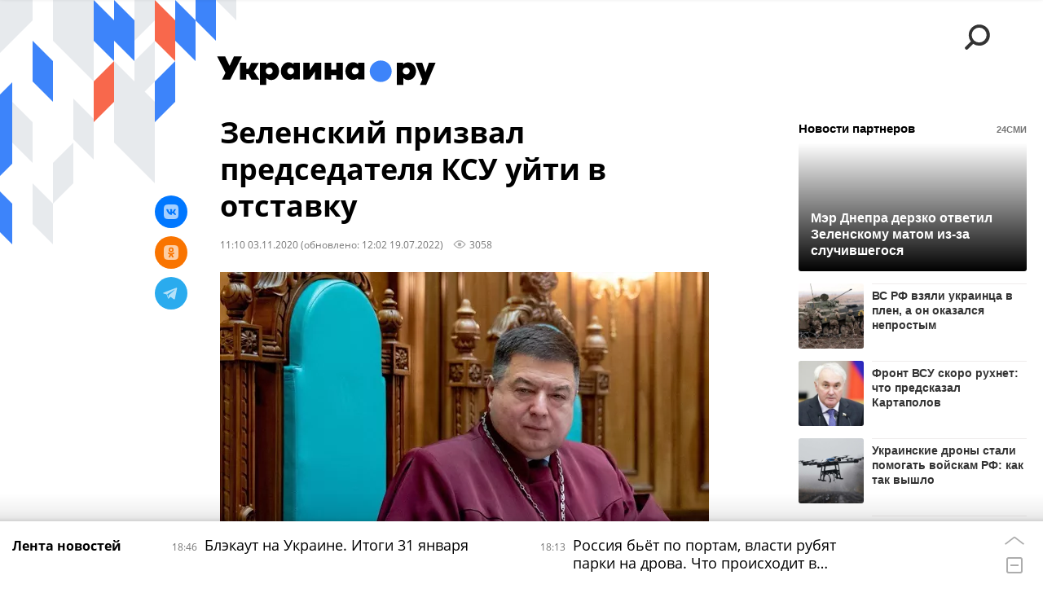

--- FILE ---
content_type: text/html; charset=utf-8
request_url: https://ukraina.ru/services/dynamics/20201103/1029486855.html?chat_room_id=1029486855
body_size: 5007
content:
<div data-id="1029486855" data-type="article" data-date="" data-chat-show="0" data-chat-is-expired="1" data-remove-fat="0" data-adv-project="0"><div class="recommend" data-algorithm="" data-article-id="1029486855"><div class="recommend__title">Мнения, события, идеи</div><div class="recommend__set" data-origin-count="15"><div class="recommend__item" data-position="1" data-article-id="1074998850"><div class="recommend__item-article" style="background: rgb(147,128,123)"><div class="recommend__item-image"><img media-type="ar4x3" data-crop-ratio="0.75" data-crop-width="360" data-crop-height="270" data-source-sid="rian_photo" alt="Флаги Польши и Украины в Варшаве" title="Флаги Польши и Украины в Варшаве" class=" lazyload" src="data:image/svg+xml,%3Csvg%20xmlns=%22http://www.w3.org/2000/svg%22%20width=%22360%22%20height=%22270%22%3E%3C/svg%3E%0A%20%20%20%20%20%20%20%20%20%20%20%20%20%20%20%20" data-src="https://cdnn1.ukraina.ru/img/07e9/0a/08/1069782755_92:0:1292:900_360x0_80_0_0_25495432f15734cb409550b1581e2340.jpg"><div class="recommend__item-image-fade" style="border-color: rgb(147,128,123);                                     background-image: -webkit-gradient(linear, left top, left bottom, from(rgba(147,128,123,0)), to(rgba(147,128,123,1)));                                     background-image: -webkit-linear-gradient(rgba(147,128,123,0), rgba(147,128,123,1));                                     background-image: -moz-linear-gradient(rgba(147,128,123,0), rgba(147,128,123,1));                                     background-image: linear-gradient(rgba(147,128,123,0), rgba(147,128,123,1));"></div></div><a class="recommend__item-title" href="/20260130/varshava-perekladyvaet-na-kiev-vinu-za-diversii-v-polshe-1074998850.html"><span>Варшава перекладывает на Киев вину за "диверсии" в Польше</span></a><div class="recommend__item-label"></div></div></div><div class="recommend__item" data-position="2" data-article-id="1074962798"><div class="recommend__item-article" style="background: rgb(96,78,75)"><div class="recommend__item-image"><img media-type="ar4x3" data-crop-ratio="0.75" data-crop-width="360" data-crop-height="270" data-source-sid="reuters_2026" alt="  " title="  " class=" lazyload" src="data:image/svg+xml,%3Csvg%20xmlns=%22http://www.w3.org/2000/svg%22%20width=%22360%22%20height=%22270%22%3E%3C/svg%3E%0A%20%20%20%20%20%20%20%20%20%20%20%20%20%20%20%20" data-src="https://cdnn1.ukraina.ru/img/07ea/01/1a/1074827918_194:0:2925:2048_360x0_80_0_0_85951c591277bca84014229bdf30ad81.jpg"><div class="recommend__item-image-fade" style="border-color: rgb(96,78,75);                                     background-image: -webkit-gradient(linear, left top, left bottom, from(rgba(96,78,75,0)), to(rgba(96,78,75,1)));                                     background-image: -webkit-linear-gradient(rgba(96,78,75,0), rgba(96,78,75,1));                                     background-image: -moz-linear-gradient(rgba(96,78,75,0), rgba(96,78,75,1));                                     background-image: linear-gradient(rgba(96,78,75,0), rgba(96,78,75,1));"></div></div><a class="recommend__item-title" href="/20260130/prinuzhdenie-k-miru-cherez-katastrofu-eksperty-i-politiki-o-situatsii-na-ukraine-i-vokrug-ne-1074962798.html"><span>Принуждение к миру через катастрофу. Эксперты и политики о ситуации на Украине и вокруг неё</span></a><div class="recommend__item-label"></div></div></div><div class="recommend__item" data-position="3" data-article-id="1074983503"><div class="recommend__item-article" style="background: rgb(125,111,101)"><div class="recommend__item-image"><img media-type="ar4x3" data-crop-ratio="0.75" data-crop-width="360" data-crop-height="270" data-source-sid="associated_press" alt=" " title=" " class=" lazyload" src="data:image/svg+xml,%3Csvg%20xmlns=%22http://www.w3.org/2000/svg%22%20width=%22360%22%20height=%22270%22%3E%3C/svg%3E%0A%20%20%20%20%20%20%20%20%20%20%20%20%20%20%20%20" data-src="https://cdnn1.ukraina.ru/img/07ea/01/1d/1074984137_0:0:2732:2048_360x0_80_0_0_4b5ebf81b9d46992880d07c77b2e534b.jpg"><div class="recommend__item-image-fade" style="border-color: rgb(125,111,101);                                     background-image: -webkit-gradient(linear, left top, left bottom, from(rgba(125,111,101,0)), to(rgba(125,111,101,1)));                                     background-image: -webkit-linear-gradient(rgba(125,111,101,0), rgba(125,111,101,1));                                     background-image: -moz-linear-gradient(rgba(125,111,101,0), rgba(125,111,101,1));                                     background-image: linear-gradient(rgba(125,111,101,0), rgba(125,111,101,1));"></div></div><a class="recommend__item-title" href="/20260130/amerikanskaya-paradigma-tramp-gotov-idti-na-ustupki-demokratam-lish-by-ne-poteryat-vernuyu-soratnitsu-1074983503.html"><span>Американская парадигма: Трамп готов идти на уступки демократам, лишь бы не потерять верную соратницу</span></a><div class="recommend__item-label"></div></div></div><div class="recommend__item" data-position="4" data-article-id="1074987689"><div class="recommend__item-article" style="background: rgb(224,215,210)"><div class="recommend__item-image"><img media-type="ar4x3" data-crop-ratio="0.75" data-crop-width="360" data-crop-height="270" data-source-sid="not_rian_photo" alt="Юрий Кнутов интервью" title="Юрий Кнутов интервью" class=" lazyload" src="data:image/svg+xml,%3Csvg%20xmlns=%22http://www.w3.org/2000/svg%22%20width=%22360%22%20height=%22270%22%3E%3C/svg%3E%0A%20%20%20%20%20%20%20%20%20%20%20%20%20%20%20%20" data-src="https://cdnn1.ukraina.ru/img/07e8/0a/1d/1058446385_397:0:3128:2048_360x0_80_0_0_adfedd477f3fd3c19ac91346f4752893.jpg"><div class="recommend__item-image-fade" style="border-color: rgb(224,215,210);                                     background-image: -webkit-gradient(linear, left top, left bottom, from(rgba(224,215,210,0)), to(rgba(224,215,210,1)));                                     background-image: -webkit-linear-gradient(rgba(224,215,210,0), rgba(224,215,210,1));                                     background-image: -moz-linear-gradient(rgba(224,215,210,0), rgba(224,215,210,1));                                     background-image: linear-gradient(rgba(224,215,210,0), rgba(224,215,210,1));"></div></div><a class="recommend__item-title m-dark" href="/20260130/yuriy-knutov-vsu-ispolzuyut-rossiyskuyu-taktiku-pod-kupyanskom-chtoby-postroit-oboronu-kharkova-1074987689.html"><span>Юрий Кнутов: ВСУ используют российскую тактику под Купянском, чтобы построить оборону Харькова</span></a><div class="recommend__item-label"></div></div></div><div class="recommend__item" data-position="5" data-article-id="1074988857"><div class="recommend__item-article" style="background: rgb(233,231,231)"><div class="recommend__item-image"><img media-type="ar4x3" data-crop-ratio="0.75" data-crop-width="360" data-crop-height="270" data-source-sid="not_rian_photo" alt="Юрий Дудкин" title="Юрий Дудкин" class=" lazyload" src="data:image/svg+xml,%3Csvg%20xmlns=%22http://www.w3.org/2000/svg%22%20width=%22360%22%20height=%22270%22%3E%3C/svg%3E%0A%20%20%20%20%20%20%20%20%20%20%20%20%20%20%20%20" data-src="https://cdnn1.ukraina.ru/img/07ea/01/1d/1074982624_133:0:768:476_360x0_80_0_0_29ee0ac838e959ac1ac7a46e3c0fb731.jpg"><div class="recommend__item-image-fade" style="border-color: rgb(233,231,231);                                     background-image: -webkit-gradient(linear, left top, left bottom, from(rgba(233,231,231,0)), to(rgba(233,231,231,1)));                                     background-image: -webkit-linear-gradient(rgba(233,231,231,0), rgba(233,231,231,1));                                     background-image: -moz-linear-gradient(rgba(233,231,231,0), rgba(233,231,231,1));                                     background-image: linear-gradient(rgba(233,231,231,0), rgba(233,231,231,1));"></div></div><a class="recommend__item-title m-dark" href="/20260129/1074988857.html"><span>Юрий Дудкин: Украина требует энергетического перемирия, потому что Россия предлагает ей малую капитуляцию</span></a><div class="recommend__item-label"></div></div></div><div class="recommend__item" data-position="6" data-article-id="1074952589"><div class="recommend__item-article" style="background: rgb(91,105,121)"><div class="recommend__item-image"><img media-type="ar4x3" data-crop-ratio="0.75" data-crop-width="360" data-crop-height="270" data-source-sid="not_rian_photo" alt="Светлана Тихановская и Владимир Зеленский" title="Светлана Тихановская и Владимир Зеленский" class=" lazyload" src="data:image/svg+xml,%3Csvg%20xmlns=%22http://www.w3.org/2000/svg%22%20width=%22360%22%20height=%22270%22%3E%3C/svg%3E%0A%20%20%20%20%20%20%20%20%20%20%20%20%20%20%20%20" data-src="https://cdnn1.ukraina.ru/img/07ea/01/1c/1074917305_0:0:1016:761_360x0_80_0_0_9542098eb3b807510083bf0638829e7b.png"><div class="recommend__item-image-fade" style="border-color: rgb(91,105,121);                                     background-image: -webkit-gradient(linear, left top, left bottom, from(rgba(91,105,121,0)), to(rgba(91,105,121,1)));                                     background-image: -webkit-linear-gradient(rgba(91,105,121,0), rgba(91,105,121,1));                                     background-image: -moz-linear-gradient(rgba(91,105,121,0), rgba(91,105,121,1));                                     background-image: linear-gradient(rgba(91,105,121,0), rgba(91,105,121,1));"></div></div><a class="recommend__item-title" href="/20260129/novaya-avantyura-pochemu-kiev-nachal-obostrenie-na-belorusskom-napravlenii-1074952589.html"><span>Новая авантюра? Почему Киев начал обострение на белорусском направлении</span></a><div class="recommend__item-label"></div></div></div><div class="recommend__item" data-position="7" data-article-id="1020347300"><div class="recommend__item-article" style="background: rgb(34,34,34)"><div class="recommend__item-image"><div class="recommend__item-image-fade" style="border-color: rgb(34,34,34);                                     background-image: -webkit-gradient(linear, left top, left bottom, from(rgba(34,34,34,0)), to(rgba(34,34,34,1)));                                     background-image: -webkit-linear-gradient(rgba(34,34,34,0), rgba(34,34,34,1));                                     background-image: -moz-linear-gradient(rgba(34,34,34,0), rgba(34,34,34,1));                                     background-image: linear-gradient(rgba(34,34,34,0), rgba(34,34,34,1));"></div></div><a class="recommend__item-title" href="/20180516/1020347300.html"><span>Украина во мгле</span></a><div class="recommend__item-label"></div></div></div><div class="recommend__item" data-position="8" data-article-id="1074972331"><div class="recommend__item-article" style="background: rgb(112,101,92)"><div class="recommend__item-image"><img media-type="ar4x3" data-crop-ratio="0.75" data-crop-width="360" data-crop-height="270" data-source-sid="associated_press" alt=" " title=" " class=" lazyload" src="data:image/svg+xml,%3Csvg%20xmlns=%22http://www.w3.org/2000/svg%22%20width=%22360%22%20height=%22270%22%3E%3C/svg%3E%0A%20%20%20%20%20%20%20%20%20%20%20%20%20%20%20%20" data-src="https://cdnn1.ukraina.ru/img/07ea/01/1d/1074972766_193:0:2924:2048_360x0_80_0_0_4174deb3938496366d45054daf1737cb.jpg"><div class="recommend__item-image-fade" style="border-color: rgb(112,101,92);                                     background-image: -webkit-gradient(linear, left top, left bottom, from(rgba(112,101,92,0)), to(rgba(112,101,92,1)));                                     background-image: -webkit-linear-gradient(rgba(112,101,92,0), rgba(112,101,92,1));                                     background-image: -moz-linear-gradient(rgba(112,101,92,0), rgba(112,101,92,1));                                     background-image: linear-gradient(rgba(112,101,92,0), rgba(112,101,92,1));"></div></div><a class="recommend__item-title" href="/20260129/po-milosti-putina-i-trampa-zelenskiy-zhiv-potomu-chto-moskva-i-vashington-ne-protiv----1074972331.html"><span>По милости Путина и Трампа. Зеленский жив, потому что Москва и Вашингтон не против   </span></a><div class="recommend__item-label"></div></div></div><div class="recommend__item" data-position="9" data-article-id="1074963255"><div class="recommend__item-article" style="background: rgb(93,102,111)"><div class="recommend__item-image"><img media-type="ar4x3" data-crop-ratio="0.75" data-crop-width="360" data-crop-height="270" data-source-sid="not_rian_photo" alt=" " title=" " class=" lazyload" src="data:image/svg+xml,%3Csvg%20xmlns=%22http://www.w3.org/2000/svg%22%20width=%22360%22%20height=%22270%22%3E%3C/svg%3E%0A%20%20%20%20%20%20%20%20%20%20%20%20%20%20%20%20" data-src="https://cdnn1.ukraina.ru/img/07ea/01/1d/1074966636_153:93:1208:884_360x0_80_0_0_3f2fefd35d5508260f2b9db05828623d.jpg"><div class="recommend__item-image-fade" style="border-color: rgb(93,102,111);                                     background-image: -webkit-gradient(linear, left top, left bottom, from(rgba(93,102,111,0)), to(rgba(93,102,111,1)));                                     background-image: -webkit-linear-gradient(rgba(93,102,111,0), rgba(93,102,111,1));                                     background-image: -moz-linear-gradient(rgba(93,102,111,0), rgba(93,102,111,1));                                     background-image: linear-gradient(rgba(93,102,111,0), rgba(93,102,111,1));"></div></div><a class="recommend__item-title" href="/20260129/veroyatnost-blizhnevostochnoy-voyny-1074963255.html"><span>Вероятность ближневосточной войны</span></a><div class="recommend__item-label"></div></div></div><div class="recommend__item" data-position="10" data-article-id="1075055568" data-autofill="1"><div class="recommend__item-article" style="background: rgb(165,175,179)"><div class="recommend__item-image"><img media-type="ar4x3" data-crop-ratio="0.75" data-crop-width="360" data-crop-height="270" data-source-sid="not_rian_photo" alt="ЛЭП Украина" title="ЛЭП Украина" class=" lazyload" src="data:image/svg+xml,%3Csvg%20xmlns=%22http://www.w3.org/2000/svg%22%20width=%22360%22%20height=%22270%22%3E%3C/svg%3E%0A%20%20%20%20%20%20%20%20%20%20%20%20%20%20%20%20" data-src="https://cdnn1.ukraina.ru/img/07ea/01/1f/1075055428_11:0:1190:884_360x0_80_0_0_3cd9b770f3cc8f27a54be6aad37d8775.jpg"><div class="recommend__item-image-fade" style="border-color: rgb(165,175,179);                                     background-image: -webkit-gradient(linear, left top, left bottom, from(rgba(165,175,179,0)), to(rgba(165,175,179,1)));                                     background-image: -webkit-linear-gradient(rgba(165,175,179,0), rgba(165,175,179,1));                                     background-image: -moz-linear-gradient(rgba(165,175,179,0), rgba(165,175,179,1));                                     background-image: linear-gradient(rgba(165,175,179,0), rgba(165,175,179,1));"></div></div><a class="recommend__item-title" href="/20260131/blekaut-na-ukraine-itogi-31-yanvarya-1075055568.html"><span>Блэкаут на Украине. Итоги 31 января</span></a><div class="recommend__item-label"></div></div></div><div class="recommend__item" data-position="11" data-article-id="1074991374"><div class="recommend__item-article" style="background: rgb(96,51,23)"><div class="recommend__item-image"><img media-type="ar4x3" data-crop-ratio="0.75" data-crop-width="360" data-crop-height="270" data-source-sid="telegram-ukr_2025_ru" alt="Энергетика Украины была главной целью ночных ударов ВС РФ" title="Энергетика Украины была главной целью ночных ударов ВС РФ" class=" lazyload" src="data:image/svg+xml,%3Csvg%20xmlns=%22http://www.w3.org/2000/svg%22%20width=%22360%22%20height=%22270%22%3E%3C/svg%3E%0A%20%20%20%20%20%20%20%20%20%20%20%20%20%20%20%20" data-src="https://cdnn1.ukraina.ru/img/07e9/0a/0e/1070069674_72:0:1209:853_360x0_80_0_0_b91ee3fdfad0767d7f3792b2b30441b0.jpg"><div class="recommend__item-image-fade" style="border-color: rgb(96,51,23);                                     background-image: -webkit-gradient(linear, left top, left bottom, from(rgba(96,51,23,0)), to(rgba(96,51,23,1)));                                     background-image: -webkit-linear-gradient(rgba(96,51,23,0), rgba(96,51,23,1));                                     background-image: -moz-linear-gradient(rgba(96,51,23,0), rgba(96,51,23,1));                                     background-image: linear-gradient(rgba(96,51,23,0), rgba(96,51,23,1));"></div></div><a class="recommend__item-title" href="/20260129/dogovorilis-ne-strelyat-po-energetike-eto-oshibka-ili-takticheskiy-raschet-1074991374.html"><span>Договорились не стрелять по энергетике? Это ошибка или тактический расчет</span></a><div class="recommend__item-label"></div></div></div><div class="recommend__item" data-position="12" data-article-id="1074980764"><div class="recommend__item-article" style="background: rgb(121,50,49)"><div class="recommend__item-image"><img media-type="ar4x3" data-crop-ratio="0.75" data-crop-width="360" data-crop-height="270" data-source-sid="associated_press" alt=" " title=" " class=" lazyload" src="data:image/svg+xml,%3Csvg%20xmlns=%22http://www.w3.org/2000/svg%22%20width=%22360%22%20height=%22270%22%3E%3C/svg%3E%0A%20%20%20%20%20%20%20%20%20%20%20%20%20%20%20%20" data-src="https://cdnn1.ukraina.ru/img/07ea/01/1d/1074982438_228:0:2959:2048_360x0_80_0_0_a6bf27dd8f0a6ec7aeeed959717b6f7d.jpg"><div class="recommend__item-image-fade" style="border-color: rgb(121,50,49);                                     background-image: -webkit-gradient(linear, left top, left bottom, from(rgba(121,50,49,0)), to(rgba(121,50,49,1)));                                     background-image: -webkit-linear-gradient(rgba(121,50,49,0), rgba(121,50,49,1));                                     background-image: -moz-linear-gradient(rgba(121,50,49,0), rgba(121,50,49,1));                                     background-image: linear-gradient(rgba(121,50,49,0), rgba(121,50,49,1));"></div></div><a class="recommend__item-title" href="/20260129/fashistskiy-batalon-na-ukraine-voyuyut-bandy-frantsuzskikh-neonatsistov-1074980764.html"><span>Фашистский батальон. На Украине воюют банды французских неонацистов</span></a><div class="recommend__item-label"></div></div></div><div class="recommend__item" data-position="13" data-article-id="1074978870"><div class="recommend__item-article" style="background: rgb(125,115,101)"><div class="recommend__item-image"><img media-type="ar4x3" data-crop-ratio="0.75" data-crop-width="360" data-crop-height="270" data-source-sid="instagram.com" alt=" " title=" " class=" lazyload" src="data:image/svg+xml,%3Csvg%20xmlns=%22http://www.w3.org/2000/svg%22%20width=%22360%22%20height=%22270%22%3E%3C/svg%3E%0A%20%20%20%20%20%20%20%20%20%20%20%20%20%20%20%20" data-src="https://cdnn1.ukraina.ru/img/07e7/0c/0f/1052160507_0:17:1080:827_360x0_80_0_0_23fa5acf834dbc429016637c7842a96c.jpg"><div class="recommend__item-image-fade" style="border-color: rgb(125,115,101);                                     background-image: -webkit-gradient(linear, left top, left bottom, from(rgba(125,115,101,0)), to(rgba(125,115,101,1)));                                     background-image: -webkit-linear-gradient(rgba(125,115,101,0), rgba(125,115,101,1));                                     background-image: -moz-linear-gradient(rgba(125,115,101,0), rgba(125,115,101,1));                                     background-image: linear-gradient(rgba(125,115,101,0), rgba(125,115,101,1));"></div></div><a class="recommend__item-title" href="/20260129/sergey-sternenko-kak-ubiytsa-i-vor-vmesto-tyurmy-popal-v-kabinet-zelenskogo-1074978870.html"><span>Сергей Стерненко: как убийца и вор вместо тюрьмы попал в кабинет Зеленского</span></a><div class="recommend__item-label"></div></div></div><div class="recommend__item" data-position="14" data-article-id="1074967516"><div class="recommend__item-article" style="background: rgb(65,72,93)"><div class="recommend__item-image"><img media-type="ar4x3" data-crop-ratio="0.75" data-crop-width="360" data-crop-height="270" data-source-sid="associated_press" alt=" " title=" " class=" lazyload" src="data:image/svg+xml,%3Csvg%20xmlns=%22http://www.w3.org/2000/svg%22%20width=%22360%22%20height=%22270%22%3E%3C/svg%3E%0A%20%20%20%20%20%20%20%20%20%20%20%20%20%20%20%20" data-src="https://cdnn1.ukraina.ru/img/07ea/01/1d/1074968804_378:30:880:406_360x0_80_0_0_1476802151fd4921bbe3bdeb1c3dc1b1.jpg"><div class="recommend__item-image-fade" style="border-color: rgb(65,72,93);                                     background-image: -webkit-gradient(linear, left top, left bottom, from(rgba(65,72,93,0)), to(rgba(65,72,93,1)));                                     background-image: -webkit-linear-gradient(rgba(65,72,93,0), rgba(65,72,93,1));                                     background-image: -moz-linear-gradient(rgba(65,72,93,0), rgba(65,72,93,1));                                     background-image: linear-gradient(rgba(65,72,93,0), rgba(65,72,93,1));"></div></div><a class="recommend__item-title" href="/20260129/nicht-es-merts-o-perspektivakh-ukrainy-v-vstupleniya-v-evrosoyuz-1074967516.html"><span>Nicht ЕС: Мерц о перспективах Украины  вступления в Евросоюз</span></a><div class="recommend__item-label"></div></div></div><div class="recommend__item" data-position="15" data-article-id="1074962082"><div class="recommend__item-article" style="background: rgb(117,120,119)"><div class="recommend__item-image"><img media-type="ar4x3" data-crop-ratio="0.75" data-crop-width="360" data-crop-height="270" data-source-sid="reuters_2026" alt=" " title=" " class=" lazyload" src="data:image/svg+xml,%3Csvg%20xmlns=%22http://www.w3.org/2000/svg%22%20width=%22360%22%20height=%22270%22%3E%3C/svg%3E%0A%20%20%20%20%20%20%20%20%20%20%20%20%20%20%20%20" data-src="https://cdnn1.ukraina.ru/img/07ea/01/1d/1074963139_0:0:2732:2048_360x0_80_0_0_66e8d8bee1c52885ceaf0eaf12898e09.jpg"><div class="recommend__item-image-fade" style="border-color: rgb(117,120,119);                                     background-image: -webkit-gradient(linear, left top, left bottom, from(rgba(117,120,119,0)), to(rgba(117,120,119,1)));                                     background-image: -webkit-linear-gradient(rgba(117,120,119,0), rgba(117,120,119,1));                                     background-image: -moz-linear-gradient(rgba(117,120,119,0), rgba(117,120,119,1));                                     background-image: linear-gradient(rgba(117,120,119,0), rgba(117,120,119,1));"></div></div><a class="recommend__item-title" href="/20260129/nachalo-bov-za-gorod-i-garantii-bezopasnosti-chto-proiskhodit-v-zaporozhe-1074962082.html"><span>Начало боёв за город и "гарантии безопасности". Что происходит в Запорожье</span></a><div class="recommend__item-label"></div></div></div></div></div><span class="statistic"><span class="statistic__item m-views" data-article-id="1029486855"><i><svg class="svg-icon"><use xmlns:xlink="http://www.w3.org/1999/xlink" xlink:href="#icon-views_small"></use></svg></i>3058</span></span><div class="article__userbar-table"><div class="article__userbar-item m-emoji"><div class="article__userbar-emoji"><div class="emoji" data-id="1029486855"><a href="#" data-type="s1" data-title="Нравится" data-id="1029486855" data-sig="e109598244bb7c74414f17c59cd0543a" class="emoji-item m-type-s1"><i><svg class="svg-icon"><use xmlns:xlink="http://www.w3.org/1999/xlink" xlink:href="#icon-like"></use></svg></i><span class="m-value">0</span></a><a href="#" class="emoji-item m-type-s2" data-type="s2" data-title="Ха-Ха" data-id="1029486855" data-sig="1283ccd33f5bd587c6064d756d9a4383"><i><svg class="svg-icon"><use xmlns:xlink="http://www.w3.org/1999/xlink" xlink:href="#icon-haha"></use></svg></i><span class="m-value">0</span></a><a href="#" class="emoji-item m-type-s3" data-type="s3" data-title="Удивительно" data-id="1029486855" data-sig="37a0f861a9ba766dfa7a5cc961f96c13"><i><svg class="svg-icon"><use xmlns:xlink="http://www.w3.org/1999/xlink" xlink:href="#icon-wow"></use></svg></i><span class="m-value">0</span></a><a href="#" class="emoji-item m-type-s4" data-type="s4" data-title="Грустно" data-id="1029486855" data-sig="5ddcb7060f4d3684177f0b8b7a928555"><i><svg class="svg-icon"><use xmlns:xlink="http://www.w3.org/1999/xlink" xlink:href="#icon-sad"></use></svg></i><span class="m-value">0</span></a><a href="#" class="emoji-item m-type-s5" data-type="s5" data-title="Возмутительно" data-id="1029486855" data-sig="212bfa82306d27c0803ebf98d0745048"><i><svg class="svg-icon"><use xmlns:xlink="http://www.w3.org/1999/xlink" xlink:href="#icon-angry"></use></svg></i><span class="m-value">0</span></a><a href="#" class="emoji-item m-type-s6" data-type="s6" data-title="Не нравится" data-id="1029486855"><i><svg class="svg-icon"><use xmlns:xlink="http://www.w3.org/1999/xlink" xlink:href="#icon-dislike"></use></svg></i><span class="m-value">0</span></a></div></div></div></div></div>


--- FILE ---
content_type: text/json; charset=utf-8
request_url: https://data.24smi.net/informer?object=23491&output=json&num=15&chash=3bc267f9-e1a9-41d7-8669-0526f0035be1
body_size: 2227
content:
{"news":[{"id":8649800,"cid":61281,"title":"Мэр Днепра дерзко ответил Зеленскому матом из-за случившегося","url":"https://24smi.press/top/in/8649800/2478/?chash=3bc267f9-e1a9-41d7-8669-0526f0035be1\u0026i=23491\u0026r=gAAAAABpfiv4r0s59KZk5J7fnMaMTWDPKVKKpmpwE9EJHGimVwGK3MU1WoJihB9x5g4d8klsqx7xc3FT2ELQ5gVNHbxtmPRNKA%3D%3D\u0026smi_uid=ilQDIVKsK\u0026subid_algo=logreg_default\u0026subid_hist=vishist\u0026utm_medium=cpc\u0026utm_source=2478","img":"//img2.24smi.net/400_400/4/7/47bc513d4d73aea8e2e6ec45f2919699.jpeg","cat":"Политика","name":"bloknot.ru","icp":"159,131,115","cat_id":1},{"id":8665770,"cid":60751,"title":"ВС РФ взяли украинца в плен, а он оказался непростым","url":"https://24smi.press/top/in/8665770/2478/?chash=3bc267f9-e1a9-41d7-8669-0526f0035be1\u0026i=23491\u0026r=gAAAAABpfiv4r0s59KZk5J7fnMaMTWDPKVKKpmpwE9EJHGimVwGK3MU1WoJihB9x5g4d8klsqx7xc3FT2ELQ5gVNHbxtmPRNKA%3D%3D\u0026smi_uid=ilQDIVKsK\u0026subid_algo=logreg_default\u0026subid_hist=vishist\u0026utm_medium=cpc\u0026utm_source=2478","img":"//img2.24smi.net/400_400/a/d/ad1164196c6a97677b95f79c9c73902a.jpeg","cat":"Политика","name":"novosti-ru.com","icp":"112,101,93","cat_id":1},{"id":8671339,"cid":60751,"title":"Фронт ВСУ скоро рухнет: что предсказал Картаполов","url":"https://24smi.press/top/in/8671339/2478/?chash=3bc267f9-e1a9-41d7-8669-0526f0035be1\u0026i=23491\u0026r=gAAAAABpfiv4r0s59KZk5J7fnMaMTWDPKVKKpmpwE9EJHGimVwGK3MU1WoJihB9x5g4d8klsqx7xc3FT2ELQ5gVNHbxtmPRNKA%3D%3D\u0026smi_uid=ilQDIVKsK\u0026subid_algo=logreg_default\u0026subid_hist=vishist\u0026utm_medium=cpc\u0026utm_source=2478","img":"//img2.24smi.net/400_400/2/f/2f64e3d418c094744c724b3fb652bdcb.jpeg","cat":"Политика","name":"novosti-ru.com","icp":"215,205,200","cat_id":1},{"id":8679124,"cid":60751,"title":"Украинские дроны стали помогать войскам РФ: как так вышло","url":"https://24smi.press/top/in/8679124/2478/?chash=3bc267f9-e1a9-41d7-8669-0526f0035be1\u0026i=23491\u0026r=gAAAAABpfiv4r0s59KZk5J7fnMaMTWDPKVKKpmpwE9EJHGimVwGK3MU1WoJihB9x5g4d8klsqx7xc3FT2ELQ5gVNHbxtmPRNKA%3D%3D\u0026smi_uid=ilQDIVKsK\u0026subid_algo=logreg_default\u0026subid_hist=vishist\u0026utm_medium=cpc\u0026utm_source=2478","img":"//img2.24smi.net/400_400/9/b/9be93662b4c83f03a810827da32f63c7.jpeg","cat":"Оружие","name":"novosti-ru.com","icp":"201,204,208","cat_id":5},{"id":8672904,"cid":2357,"title":"Вот вам и Орбан: как обличил Украину перед всей Европой","url":"https://24smi.press/top/in/8672904/2478/?chash=3bc267f9-e1a9-41d7-8669-0526f0035be1\u0026i=23491\u0026r=gAAAAABpfiv4r0s59KZk5J7fnMaMTWDPKVKKpmpwE9EJHGimVwGK3MU1WoJihB9x5g4d8klsqx7xc3FT2ELQ5gVNHbxtmPRNKA%3D%3D\u0026smi_uid=ilQDIVKsK\u0026subid_algo=logreg_default\u0026subid_hist=vishist\u0026utm_medium=cpc\u0026utm_source=2478","img":"//img2.24smi.net/400_400/4/6/46083fa8d1d99009be05a8536dbefbcc.jpeg","cat":"Политика","name":"ПроУфу","icp":"208,204,205","cat_id":1},{"id":8679194,"cid":32331,"title":"Закулисные сплетни попали в СМИ: касаются Мелании Трамп","url":"https://24smi.press/top/in/8679194/2478/?chash=3bc267f9-e1a9-41d7-8669-0526f0035be1\u0026i=23491\u0026r=gAAAAABpfiv4r0s59KZk5J7fnMaMTWDPKVKKpmpwE9EJHGimVwGK3MU1WoJihB9x5g4d8klsqx7xc3FT2ELQ5gVNHbxtmPRNKA%3D%3D\u0026smi_uid=ilQDIVKsK\u0026subid_algo=logreg_default\u0026subid_hist=vishist\u0026utm_medium=cpc\u0026utm_source=2478","img":"//img2.24smi.net/400_400/7/b/7b6fb0651d89826597783a237bfc4167.jpeg","cat":"Политика","name":"РБК Life","icp":"115,78,72","cat_id":1},{"id":8660748,"cid":56749,"title":"Как человек чувствует, что жизнь подходит к концу","url":"https://24smi.press/top/in/8660748/2478/?chash=3bc267f9-e1a9-41d7-8669-0526f0035be1\u0026i=23491\u0026r=gAAAAABpfiv4r0s59KZk5J7fnMaMTWDPKVKKpmpwE9EJHGimVwGK3MU1WoJihB9x5g4d8klsqx7xc3FT2ELQ5gVNHbxtmPRNKA%3D%3D\u0026smi_uid=ilQDIVKsK\u0026subid_algo=logreg_default\u0026subid_hist=vishist\u0026utm_medium=cpc\u0026utm_source=2478","img":"//img2.24smi.net/400_400/5/0/503247330707df78dbdccfb48938deb4.jpeg","cat":"Познавательное","name":"ko44.ru","icp":"25,20,17","cat_id":26},{"id":8672929,"cid":46420,"title":"Всплыл важный пункт в договоренностях по Украине","url":"https://24smi.press/top/in/8672929/2478/?chash=3bc267f9-e1a9-41d7-8669-0526f0035be1\u0026i=23491\u0026r=gAAAAABpfiv4r0s59KZk5J7fnMaMTWDPKVKKpmpwE9EJHGimVwGK3MU1WoJihB9x5g4d8klsqx7xc3FT2ELQ5gVNHbxtmPRNKA%3D%3D\u0026smi_uid=ilQDIVKsK\u0026subid_algo=logreg_default\u0026subid_hist=vishist\u0026utm_medium=cpc\u0026utm_source=2478","img":"//img2.24smi.net/400_400/1/b/1bfc29c15dadf7a053aa1b7a9bb54fc6.jpeg","cat":"Политика","name":"ura.news","icp":"78,78,77","cat_id":1},{"id":8676625,"cid":58418,"title":"Лишь эти русские имена иностранцы считают красивыми","url":"https://24smi.press/top/in/8676625/2478/?chash=3bc267f9-e1a9-41d7-8669-0526f0035be1\u0026i=23491\u0026r=gAAAAABpfiv4r0s59KZk5J7fnMaMTWDPKVKKpmpwE9EJHGimVwGK3MU1WoJihB9x5g4d8klsqx7xc3FT2ELQ5gVNHbxtmPRNKA%3D%3D\u0026smi_uid=ilQDIVKsK\u0026subid_algo=logreg_default\u0026subid_hist=vishist\u0026utm_medium=cpc\u0026utm_source=2478","img":"//img2.24smi.net/400_400/0/2/02ffd23841ca23c59ba730132d833aff.jpeg","cat":"Общество","name":"irkutsk.news","icp":"224,216,216","cat_id":4},{"id":8670275,"cid":57277,"title":"В честь такого события власти лично обратились к Надежде Блохиной","url":"https://24smi.press/top/in/8670275/2478/?chash=3bc267f9-e1a9-41d7-8669-0526f0035be1\u0026i=23491\u0026r=gAAAAABpfiv4r0s59KZk5J7fnMaMTWDPKVKKpmpwE9EJHGimVwGK3MU1WoJihB9x5g4d8klsqx7xc3FT2ELQ5gVNHbxtmPRNKA%3D%3D\u0026smi_uid=ilQDIVKsK\u0026subid_algo=logreg_default\u0026subid_hist=vishist\u0026utm_medium=cpc\u0026utm_source=2478","img":"//img2.24smi.net/400_400/d/b/db6d50a0fa9c40eb1d295955058bf7a3.jpeg","cat":"Общество","name":"pg37.ru","icp":"180,168,154","cat_id":4},{"id":8569078,"cid":60751,"title":"Связь между уходом Барщевского и делом Долиной выявлена","url":"https://24smi.press/top/in/8569078/2478/?chash=3bc267f9-e1a9-41d7-8669-0526f0035be1\u0026i=23491\u0026r=gAAAAABpfiv4r0s59KZk5J7fnMaMTWDPKVKKpmpwE9EJHGimVwGK3MU1WoJihB9x5g4d8klsqx7xc3FT2ELQ5gVNHbxtmPRNKA%3D%3D\u0026smi_uid=ilQDIVKsK\u0026subid_algo=logreg_default\u0026subid_hist=vishist\u0026utm_medium=cpc\u0026utm_source=2478","img":"//img2.24smi.net/400_400/f/4/f4707cd81d8ac80996f7786df880afe9.jpeg","cat":"Политика","name":"novosti-ru.com","icp":"131,110,101","cat_id":1},{"id":8679262,"cid":56135,"title":"Граждан уже известили о надвигающихся холодах","url":"https://24smi.press/top/in/8679262/2478/?chash=3bc267f9-e1a9-41d7-8669-0526f0035be1\u0026i=23491\u0026r=gAAAAABpfiv4r0s59KZk5J7fnMaMTWDPKVKKpmpwE9EJHGimVwGK3MU1WoJihB9x5g4d8klsqx7xc3FT2ELQ5gVNHbxtmPRNKA%3D%3D\u0026smi_uid=ilQDIVKsK\u0026subid_algo=logreg_default\u0026subid_hist=vishist\u0026utm_medium=cpc\u0026utm_source=2478","img":"//img2.24smi.net/400_400/8/1/813db9a2defeb3e90e9a42d8deafeb0c.jpeg","cat":"Общество","name":"12-kanal.ru","icp":"31,27,33","cat_id":4},{"id":8679249,"cid":60751,"title":"Захарова среагировала на объявление США о России","url":"https://24smi.press/top/in/8679249/2478/?chash=3bc267f9-e1a9-41d7-8669-0526f0035be1\u0026i=23491\u0026r=gAAAAABpfiv4r0s59KZk5J7fnMaMTWDPKVKKpmpwE9EJHGimVwGK3MU1WoJihB9x5g4d8klsqx7xc3FT2ELQ5gVNHbxtmPRNKA%3D%3D\u0026smi_uid=ilQDIVKsK\u0026subid_algo=logreg_default\u0026subid_hist=vishist\u0026utm_medium=cpc\u0026utm_source=2478","img":"//img2.24smi.net/400_400/c/2/c2c499695febb244bc9f692cd48621fa.jpeg","cat":"Политика","name":"novosti-ru.com","icp":"81,136,200","cat_id":1},{"id":8670420,"cid":46420,"title":"Вот вам и план Трампа: Зеленский заявил обо всём как есть","url":"https://24smi.press/top/in/8670420/2478/?chash=3bc267f9-e1a9-41d7-8669-0526f0035be1\u0026i=23491\u0026r=gAAAAABpfiv4r0s59KZk5J7fnMaMTWDPKVKKpmpwE9EJHGimVwGK3MU1WoJihB9x5g4d8klsqx7xc3FT2ELQ5gVNHbxtmPRNKA%3D%3D\u0026smi_uid=ilQDIVKsK\u0026subid_algo=logreg_default\u0026subid_hist=vishist\u0026utm_medium=cpc\u0026utm_source=2478","img":"//img2.24smi.net/400_400/f/a/fa0d05d8592669f21e7c941ee082fd4f.jpeg","cat":"Политика","name":"ura.news","icp":"33,24,17","cat_id":1},{"id":8679232,"cid":61707,"title":"Масленица и Пасха в этом году наступят раньше: новые даты","url":"https://24smi.press/top/in/8679232/2478/?chash=3bc267f9-e1a9-41d7-8669-0526f0035be1\u0026i=23491\u0026r=gAAAAABpfiv4r0s59KZk5J7fnMaMTWDPKVKKpmpwE9EJHGimVwGK3MU1WoJihB9x5g4d8klsqx7xc3FT2ELQ5gVNHbxtmPRNKA%3D%3D\u0026smi_uid=ilQDIVKsK\u0026subid_algo=logreg_default\u0026subid_hist=vishist\u0026utm_medium=cpc\u0026utm_source=2478","img":"//img2.24smi.net/400_400/8/a/8a2a6c9a18819d069938f423b79ba4e0.jpeg","cat":"Общество","name":"чаллы.рф ","icp":"200,184,173","cat_id":4}],"settings":{"checkVisibility":true,"useSlider":false}}

--- FILE ---
content_type: application/javascript;charset=utf-8
request_url: https://smi2.ru/data/js/104006.js
body_size: 2589
content:
{"news": [{"id": "16214198", "img": "//static4.smi2.net/img/400x300/12926635.jpeg", "title": "В конгрессе США требуют от посла Украины объяснений по одному поводу", "url": "https://smi2.ru/newdata/news?ad=16214198&bl=104006&ct=adpreview&st=45&nvuuid=2b68969d-f8b6-46b7-6900-007c7ef70108&bvuuid=4ee7763a-3647-41fa-bbdc-cfbc92b611b2&rnd=2080939447"},{"id": "16213486", "img": "//static6.smi2.net/img/400x300/13046376.jpeg", "title": "ВС РФ устроили Украине деиндустриализацию: в Киеве подбивают итоги", "url": "https://smi2.ru/newdata/news?ad=16213486&bl=104006&ct=adpreview&st=45&nvuuid=2b659686-f8ee-46a8-6900-00577ef701fb&bvuuid=4ee7763a-3647-41fa-bbdc-cfbc92b611b2&rnd=1476101800"},{"id": "16164703", "img": "//static6.smi2.net/img/400x300/12745610.jpeg", "title": "В Европе творится нечто невообразимое: люди взбудоражены", "url": "https://smi2.ru/newdata/news?ad=16164703&bl=104006&ct=adpreview&st=45&nvuuid=2ba796cd-f85f-464d-6900-00667ef6012f&bvuuid=4ee7763a-3647-41fa-bbdc-cfbc92b611b2&rnd=1714408781"},{"id": "16210810", "img": "//static1.smi2.net/img/400x300/13044508.jpeg", "title": "Тело украинского бизнесмена Адарича найдено в центре Милана", "url": "https://smi2.ru/newdata/news?ad=16210810&bl=104006&ct=adpreview&st=45&nvuuid=2b5b968b-f87a-46a8-6900-004d7ef70179&bvuuid=4ee7763a-3647-41fa-bbdc-cfbc92b611b2&rnd=1299811240"},{"id": "16207243", "img": "//static4.smi2.net/img/400x300/13042365.jpeg", "title": "В Киеве придумали, как пополнить ряды ВСУ: необычный ход", "url": "https://smi2.ru/newdata/news?ad=16207243&bl=104006&ct=adpreview&st=45&nvuuid=2b4d9654-f88b-46c7-6900-00297ef70124&bvuuid=4ee7763a-3647-41fa-bbdc-cfbc92b611b2&rnd=690246855"},{"id": "16202073", "img": "//static6.smi2.net/img/400x300/12978486.jpeg", "title": "Стало известно, кто курировал возведение курских фортификаций", "url": "https://smi2.ru/newdata/news?ad=16202073&bl=104006&ct=adpreview&st=45&nvuuid=2b39961b-f859-4620-6900-001f7ef70110&bvuuid=4ee7763a-3647-41fa-bbdc-cfbc92b611b2&rnd=521149216"},{"id": "16186809", "img": "//static7.smi2.net/img/400x300/13028116.jpeg", "title": "Такой выходки от российских банков никто не ждал: что будет с деньгами", "url": "https://smi2.ru/newdata/news?ad=16186809&bl=104006&ct=adpreview&st=45&nvuuid=2bfd9608-f8b9-469f-6900-00557ef601f5&bvuuid=4ee7763a-3647-41fa-bbdc-cfbc92b611b2&rnd=1442121887"},{"id": "16211332", "img": "//static1.smi2.net/img/400x300/10052654.jpeg", "title": "В Москве ввели оранжевый уровень погодной опасности: что на этот раз?", "url": "https://smi2.ru/newdata/news?ad=16211332&bl=104006&ct=adpreview&st=45&nvuuid=2b5d961a-f884-468c-6900-00437ef70156&bvuuid=4ee7763a-3647-41fa-bbdc-cfbc92b611b2&rnd=1129716364"},{"id": "16202509", "img": "//static8.smi2.net/img/400x300/13038886.jpeg", "title": "Украинцам лучше жить без света, чем под «российской оккупацией» — п...", "url": "https://smi2.ru/newdata/news?ad=16202509&bl=104006&ct=adpreview&st=45&nvuuid=2b3b965d-f80d-46c2-6900-004c7ef70103&bvuuid=4ee7763a-3647-41fa-bbdc-cfbc92b611b2&rnd=1275289026"},{"id": "16172949", "img": "//static3.smi2cdn.ru/img/400x300/13018517.jpeg", "title": "Запад взбешён до предела: вот что придумал российский бизнес", "url": "https://smi2.ru/newdata/news?ad=16172949&bl=104006&ct=adpreview&st=45&nvuuid=2bc79623-f895-46c8-6900-00587ef60136&bvuuid=4ee7763a-3647-41fa-bbdc-cfbc92b611b2&rnd=1479943112"},{"id": "16164696", "img": "//static5.smi2.net/img/400x300/12722039.jpeg", "title": "Что творится в Европе: француз озвучил неприятную правду", "url": "https://smi2.ru/newdata/news?ad=16164696&bl=104006&ct=adpreview&st=45&nvuuid=2ba79658-f858-46d6-6900-003a7ef601ac&bvuuid=4ee7763a-3647-41fa-bbdc-cfbc92b611b2&rnd=984373462"},{"id": "16211712", "img": "//static2.smi2.net/img/400x300/13045168.jpeg", "title": "Почему ООН против самоопределения Крыма и Донбасса? Всё просто", "url": "https://smi2.ru/newdata/news?ad=16211712&bl=104006&ct=adpreview&st=45&nvuuid=2b5f961e-f800-4690-6900-007a7ef701a9&bvuuid=4ee7763a-3647-41fa-bbdc-cfbc92b611b2&rnd=2057903760"},{"id": "16215471", "img": "//static4.smi2.net/img/400x300/13047708.jpeg", "title": "Ушла из жизни одна из любимейших актрис", "url": "https://smi2.ru/newdata/news?ad=16215471&bl=104006&ct=adpreview&st=45&nvuuid=2b6d963e-f8af-4666-6900-00597ef701a5&bvuuid=4ee7763a-3647-41fa-bbdc-cfbc92b611b2&rnd=1504001638"},{"id": "16210036", "img": "//static5.smi2.net/img/400x300/13044124.jpeg", "title": "Названы три страны, куда может сбежать Зеленский", "url": "https://smi2.ru/newdata/news?ad=16210036&bl=104006&ct=adpreview&st=45&nvuuid=2b589659-f874-46e4-6900-00777ef70184&bvuuid=4ee7763a-3647-41fa-bbdc-cfbc92b611b2&rnd=2005162468"},{"id": "16213520", "img": "//static5.smi2.net/img/400x300/13046401.jpeg", "title": "Как сохранить красоту? Лукашенко дал необычный совет женщинам", "url": "https://smi2.ru/newdata/news?ad=16213520&bl=104006&ct=adpreview&st=45&nvuuid=2b66967e-f810-4630-6900-004a7ef70167&bvuuid=4ee7763a-3647-41fa-bbdc-cfbc92b611b2&rnd=1248296496"},{"id": "16208964", "img": "//static6.smi2.net/img/400x300/13043283.jpeg", "title": "Почему Уиткофф и Кушнер не поедут на переговоры по Украине?", "url": "https://smi2.ru/newdata/news?ad=16208964&bl=104006&ct=adpreview&st=45&nvuuid=2b5496d6-f844-46e4-6900-00007ef7019c&bvuuid=4ee7763a-3647-41fa-bbdc-cfbc92b611b2&rnd=10278628"},{"id": "16164629", "img": "//static3.smi2.net/img/400x300/13013147.jpeg", "title": "Ларисе Долиной уже грозит арест", "url": "https://smi2.ru/newdata/news?ad=16164629&bl=104006&ct=adpreview&st=45&nvuuid=2ba7967c-f815-46c2-6900-00097ef601cd&bvuuid=4ee7763a-3647-41fa-bbdc-cfbc92b611b2&rnd=164461762"},{"id": "16204946", "img": "//static5.smi2.net/img/400x300/13040671.jpeg", "title": "Богомолов отреагировал на критику его назначения в Школу-студию МХАТ", "url": "https://smi2.ru/newdata/news?ad=16204946&bl=104006&ct=adpreview&st=45&nvuuid=2b4496b1-f892-4661-6900-00117ef70139&bvuuid=4ee7763a-3647-41fa-bbdc-cfbc92b611b2&rnd=288993633"},{"id": "16164697", "img": "//static5.smi2.net/img/400x300/12744579.jpeg", "title": "Бегут с детьми на руках: европейцы массово устремились в Россию", "url": "https://smi2.ru/newdata/news?ad=16164697&bl=104006&ct=adpreview&st=45&nvuuid=2ba79664-f859-467d-6900-00737ef601b7&bvuuid=4ee7763a-3647-41fa-bbdc-cfbc92b611b2&rnd=1941398653"},{"id": "16213522", "img": "//static8.smi2.net/img/400x300/13046403.jpeg", "title": "Арестован один из самых известных телеведущих США", "url": "https://smi2.ru/newdata/news?ad=16213522&bl=104006&ct=adpreview&st=45&nvuuid=2b669614-f812-463c-6900-00677ef7019b&bvuuid=4ee7763a-3647-41fa-bbdc-cfbc92b611b2&rnd=1738216508"}]}